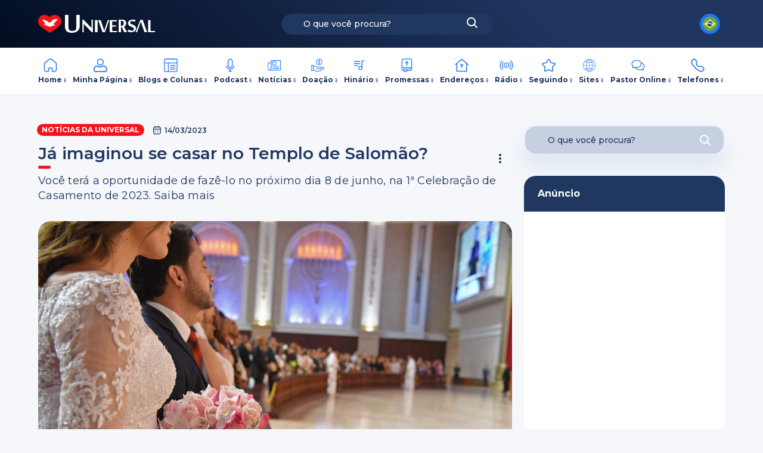

--- FILE ---
content_type: text/html; charset=utf-8
request_url: https://www.google.com/recaptcha/api2/aframe
body_size: 152
content:
<!DOCTYPE HTML><html><head><meta http-equiv="content-type" content="text/html; charset=UTF-8"></head><body><script nonce="jObaMbPjTBAShgXvdfCoJg">/** Anti-fraud and anti-abuse applications only. See google.com/recaptcha */ try{var clients={'sodar':'https://pagead2.googlesyndication.com/pagead/sodar?'};window.addEventListener("message",function(a){try{if(a.source===window.parent){var b=JSON.parse(a.data);var c=clients[b['id']];if(c){var d=document.createElement('img');d.src=c+b['params']+'&rc='+(localStorage.getItem("rc::a")?sessionStorage.getItem("rc::b"):"");window.document.body.appendChild(d);sessionStorage.setItem("rc::e",parseInt(sessionStorage.getItem("rc::e")||0)+1);localStorage.setItem("rc::h",'1768982334378');}}}catch(b){}});window.parent.postMessage("_grecaptcha_ready", "*");}catch(b){}</script></body></html>